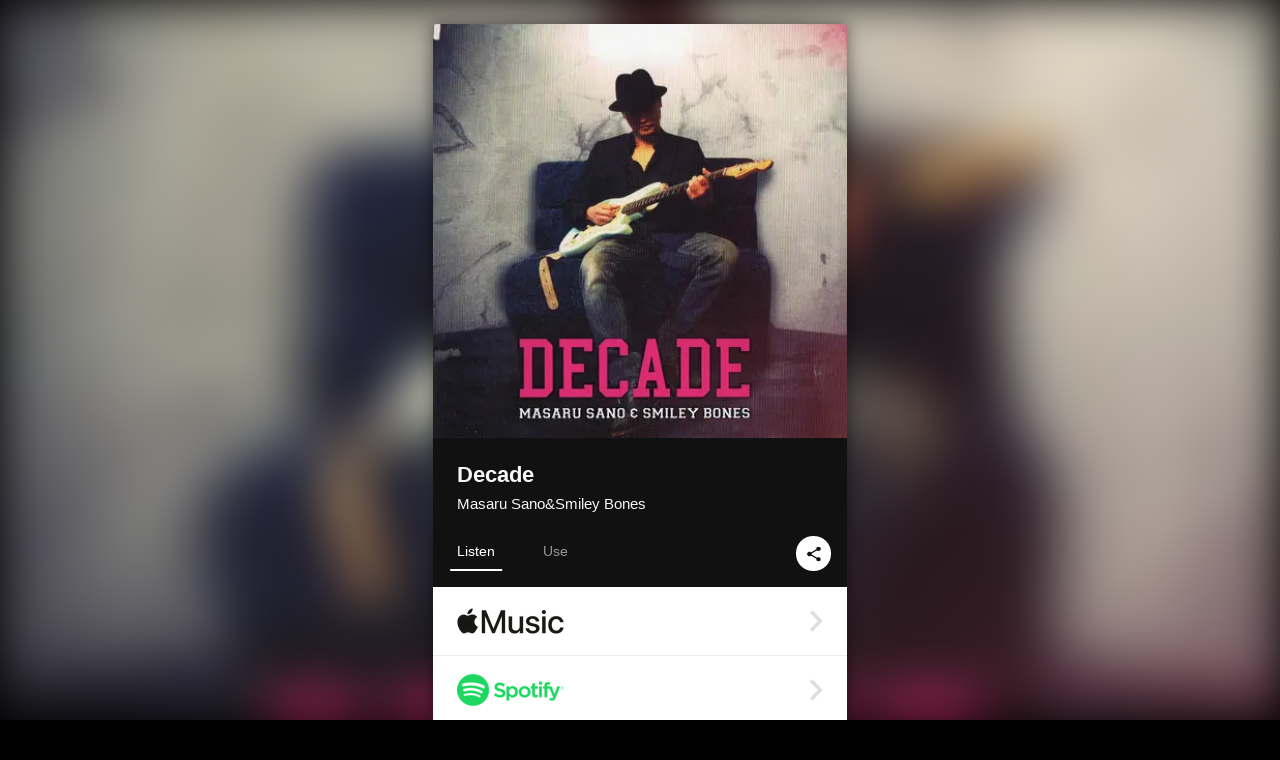

--- FILE ---
content_type: text/html; charset=UTF-8
request_url: https://linkco.re/p953Vy11?lang=en
body_size: 9728
content:
<!doctype html><html lang=en prefix="og: http://ogp.me/ns#"><head><meta charset=utf-8><meta name=keywords content="佐野マサル&amp;Smiley Bones,Masaru Sano&amp;Smiley Bones,サノマサルアンドスマイリーボーンズ,iTunes,Amazon Music,Spotify,Download"><meta name=description content="Album • 2024 • 4 Songs • 15 mins"><meta name=thumbnail content="https://tcj-image-production.s3.ap-northeast-1.amazonaws.com/u378247/r1137546/ite1137546.jpg?X-Amz-Algorithm=AWS4-HMAC-SHA256&amp;X-Amz-Credential=AKIAJV4VIS2VN3X4CBGA%2F20260121%2Fap-northeast-1%2Fs3%2Faws4_request&amp;X-Amz-Date=20260121T113735Z&amp;X-Amz-Expires=86400&amp;X-Amz-SignedHeaders=host&amp;X-Amz-Signature=7bfd028da145e81acadfc538fc105054a33675dd177fd8aa44b145c980e61607"><meta name=viewport content="width=device-width"><meta name=format-detection content="telephone=no"><meta property="og:title" content="Decade by Masaru Sano&amp;Smiley Bones"><meta property="og:type" content="music.album"><meta property="og:url" content="https://linkco.re/p953Vy11"><meta property="og:image" content="https://www.tunecore.co.jp/s3pna/tcj-image-production/u378247/r1137546/itd1137546.jpg"><meta property="og:site_name" content="TuneCore Japan"><meta property="og:description" content="Album • 2024 • 4 Songs • 15 mins"><meta property="og:locale" content="en_US"><meta property="og:locale:alternate" content="ja_JP"><meta property="music:musician" content="https://linkco.re/p953Vy11"><meta property="music:release_date" content="2013-02-23"><meta property="music:song" content="Decade"><meta property="music:song:track" content="1"><meta property="music:song" content="Nasty Woman"><meta property="music:song:track" content="2"><meta property="music:song" content="Gonna Rock You"><meta property="music:song:track" content="3"><meta property="music:song" content="A man in the big city"><meta property="music:song:track" content="4"><meta property="fb:app_id" content="355055424548858"><meta name=twitter:card content="summary_large_image"><meta name=twitter:url content="https://linkco.re/p953Vy11"><meta name=twitter:title content="Decade by Masaru Sano&amp;Smiley Bones"><meta name=twitter:image content="https://www.tunecore.co.jp/s3pna/tcj-image-production/u378247/r1137546/itd1137546.jpg"><meta name=twitter:description content="Album • 2024 • 4 Songs • 15 mins"><link rel="shortcut icon" href=/favicon.ico><link href=/static/v246884406/css/googleapi_fonts_Montserrat700.css rel=stylesheet><link href="https://fonts.googleapis.com/css?family=Roboto" rel=stylesheet><title>Decade by Masaru Sano&amp;Smiley Bones | TuneCore Japan</title>
<link rel=stylesheet href=/static/v246884406/css/bootstrap.min.css><link rel=stylesheet href=/static/v246884406/css/font-awesome-min.css><link rel=stylesheet href=/static/v246884406/css/linkcore.css><link rel=stylesheet href=/static/v246884406/css/toastr.css><link rel=canonical href="https://linkco.re/p953Vy11?lang=en"><link rel=amphtml href=https://linkco.re/amp/p953Vy11><link rel=alternate hreflang=x-default href=https://linkco.re/p953Vy11><link rel=alternate hreflang=ja href="https://linkco.re/p953Vy11?lang=ja"><link rel=alternate hreflang=en href="https://linkco.re/p953Vy11?lang=en"><script>
    (function(e,t,n,s,o){e[s]=e[s]||[],e[s].push({"gtm.start":(new Date).getTime(),event:"gtm.js"});var a=t.getElementsByTagName(n)[0],i=t.createElement(n),r=s!="dataLayer"?"&l="+s:"";i.async=!0,i.src="https://www.googletagmanager.com/gtm.js?id="+o+r,a.parentNode.insertBefore(i,a)})(window,document,"script","dataLayer","GTM-T66DDXK")
  </script><script src=/static/v246884406/js/jquery-1.11.3.min.js></script><script src=/static/v246884406/js/bootstrap.min.js></script><script src=/static/v246884406/js/jplayer/jquery.jplayer.js></script><script src=/static/v246884406/js/jplayer_artist.js></script><script src=/static/v246884406/js/toastr.min.js></script><script src=/static/v246884406/js/lazysizes.min.js></script><script src=/static/v246884406/clipboard.js/clipboard.min.js></script></head><body><noscript><iframe src="https://www.googletagmanager.com/ns.html?id=GTM-T66DDXK" height=0 width=0 style=display:none;visibility:hidden></iframe></noscript><script async src=//pagead2.googlesyndication.com/pagead/js/adsbygoogle.js></script><script>
  (adsbygoogle=window.adsbygoogle||[]).push({google_ad_client:"ca-pub-8251852406063252",enable_page_level_ads:!0})
</script><div id=container><div class=single-release><section class="single-release-detail album_detail r1137546_detail"><div class="release-bg-cover hidden-xs"><picture><source media="(min-width: 300px)" srcset="https://tcj-image-production.s3.ap-northeast-1.amazonaws.com/u378247/r1137546/itew1137546.webp?X-Amz-Algorithm=AWS4-HMAC-SHA256&amp;X-Amz-Credential=AKIAJV4VIS2VN3X4CBGA%2F20260121%2Fap-northeast-1%2Fs3%2Faws4_request&amp;X-Amz-Date=20260121T113735Z&amp;X-Amz-Expires=86400&amp;X-Amz-SignedHeaders=host&amp;X-Amz-Signature=659f0407245b2457e5cc527c9057af09503f427b570defa1261985132dd89aea 1x, https://tcj-image-production.s3.ap-northeast-1.amazonaws.com/u378247/r1137546/itdw1137546.webp?X-Amz-Algorithm=AWS4-HMAC-SHA256&amp;X-Amz-Credential=AKIAJV4VIS2VN3X4CBGA%2F20260121%2Fap-northeast-1%2Fs3%2Faws4_request&amp;X-Amz-Date=20260121T113735Z&amp;X-Amz-Expires=86400&amp;X-Amz-SignedHeaders=host&amp;X-Amz-Signature=1562db4e7fcf1e79cc32b01113eccf2cd4593a17ae8aaf801747cb89c158e657 2x" type=image/webp><source media="(min-width: 300px)" srcset="https://tcj-image-production.s3.ap-northeast-1.amazonaws.com/u378247/r1137546/ite1137546.jpg?X-Amz-Algorithm=AWS4-HMAC-SHA256&amp;X-Amz-Credential=AKIAJV4VIS2VN3X4CBGA%2F20260121%2Fap-northeast-1%2Fs3%2Faws4_request&amp;X-Amz-Date=20260121T113735Z&amp;X-Amz-Expires=86400&amp;X-Amz-SignedHeaders=host&amp;X-Amz-Signature=7bfd028da145e81acadfc538fc105054a33675dd177fd8aa44b145c980e61607 1x, https://tcj-image-production.s3.ap-northeast-1.amazonaws.com/u378247/r1137546/itd1137546.jpg?X-Amz-Algorithm=AWS4-HMAC-SHA256&amp;X-Amz-Credential=AKIAJV4VIS2VN3X4CBGA%2F20260121%2Fap-northeast-1%2Fs3%2Faws4_request&amp;X-Amz-Date=20260121T113735Z&amp;X-Amz-Expires=86400&amp;X-Amz-SignedHeaders=host&amp;X-Amz-Signature=99f34618fec26d2c5933f0fbb8bf932ccfc1f615fac3e8e6130c3c04418be428 2x" type=image/jpeg><img src="https://tcj-image-production.s3.ap-northeast-1.amazonaws.com/u378247/r1137546/ite1137546.jpg?X-Amz-Algorithm=AWS4-HMAC-SHA256&amp;X-Amz-Credential=AKIAJV4VIS2VN3X4CBGA%2F20260121%2Fap-northeast-1%2Fs3%2Faws4_request&amp;X-Amz-Date=20260121T113735Z&amp;X-Amz-Expires=86400&amp;X-Amz-SignedHeaders=host&amp;X-Amz-Signature=7bfd028da145e81acadfc538fc105054a33675dd177fd8aa44b145c980e61607" alt="Decade Front Cover"></picture></div><div class=centering><div class='listening clearfix' id=r1137546_detail><div class=cover><div class=artwork><picture><source media="(min-width: 300px)" srcset="https://tcj-image-production.s3.ap-northeast-1.amazonaws.com/u378247/r1137546/itew1137546.webp?X-Amz-Algorithm=AWS4-HMAC-SHA256&amp;X-Amz-Credential=AKIAJV4VIS2VN3X4CBGA%2F20260121%2Fap-northeast-1%2Fs3%2Faws4_request&amp;X-Amz-Date=20260121T113735Z&amp;X-Amz-Expires=86400&amp;X-Amz-SignedHeaders=host&amp;X-Amz-Signature=659f0407245b2457e5cc527c9057af09503f427b570defa1261985132dd89aea 1x, https://tcj-image-production.s3.ap-northeast-1.amazonaws.com/u378247/r1137546/itdw1137546.webp?X-Amz-Algorithm=AWS4-HMAC-SHA256&amp;X-Amz-Credential=AKIAJV4VIS2VN3X4CBGA%2F20260121%2Fap-northeast-1%2Fs3%2Faws4_request&amp;X-Amz-Date=20260121T113735Z&amp;X-Amz-Expires=86400&amp;X-Amz-SignedHeaders=host&amp;X-Amz-Signature=1562db4e7fcf1e79cc32b01113eccf2cd4593a17ae8aaf801747cb89c158e657 2x" type=image/webp><source media="(min-width: 300px)" srcset="https://tcj-image-production.s3.ap-northeast-1.amazonaws.com/u378247/r1137546/ite1137546.jpg?X-Amz-Algorithm=AWS4-HMAC-SHA256&amp;X-Amz-Credential=AKIAJV4VIS2VN3X4CBGA%2F20260121%2Fap-northeast-1%2Fs3%2Faws4_request&amp;X-Amz-Date=20260121T113735Z&amp;X-Amz-Expires=86400&amp;X-Amz-SignedHeaders=host&amp;X-Amz-Signature=7bfd028da145e81acadfc538fc105054a33675dd177fd8aa44b145c980e61607 1x, https://tcj-image-production.s3.ap-northeast-1.amazonaws.com/u378247/r1137546/itd1137546.jpg?X-Amz-Algorithm=AWS4-HMAC-SHA256&amp;X-Amz-Credential=AKIAJV4VIS2VN3X4CBGA%2F20260121%2Fap-northeast-1%2Fs3%2Faws4_request&amp;X-Amz-Date=20260121T113735Z&amp;X-Amz-Expires=86400&amp;X-Amz-SignedHeaders=host&amp;X-Amz-Signature=99f34618fec26d2c5933f0fbb8bf932ccfc1f615fac3e8e6130c3c04418be428 2x" type=image/jpeg><img src="https://tcj-image-production.s3.ap-northeast-1.amazonaws.com/u378247/r1137546/ite1137546.jpg?X-Amz-Algorithm=AWS4-HMAC-SHA256&amp;X-Amz-Credential=AKIAJV4VIS2VN3X4CBGA%2F20260121%2Fap-northeast-1%2Fs3%2Faws4_request&amp;X-Amz-Date=20260121T113735Z&amp;X-Amz-Expires=86400&amp;X-Amz-SignedHeaders=host&amp;X-Amz-Signature=7bfd028da145e81acadfc538fc105054a33675dd177fd8aa44b145c980e61607" alt="Decade Front Cover" height=400 width=400></picture></div><div class=title><div class=release_title><h1 title=Decade>Decade</h1></div><div class=artist_name><h2 class=name><a href='https://www.tunecore.co.jp/artists?id=834530&amp;lang=en' aria-label='Masaru Sano&amp;Smiley Bones' title='Masaru Sano&amp;Smiley Bones' class=text-link>Masaru Sano&amp;Smiley Bones</a></h2></div></div><div class=tab_wrap><input id=tab_listen type=radio name=tab class=tab_switch checked onclick="setParams('listen')">
<label class=tab_label for=tab_listen>Listen</label><div class=tab_content><div class=release_stores><div class=info><input id=store_more_check type=checkbox><ul class=store_icon><li data-store=2605><a href="https://www.tunecore.co.jp/to/apple_music/1137546?lang=en" id=store_id_2605 title="Available on Apple Music" data-store=2605><span class=store><picture><img class="mb5 lazyload" alt="Available on Apple Music" width=107 height=40 data-sizes=auto data-src=/static/v246884406/images/stores/apple_music.1x.png data-srcset="/static/v246884406/images/stores/apple_music.1x.png 1x, /static/v246884406/images/stores/apple_music.2x.png 2x, /static/v246884406/images/stores/apple_music.3x.png 3x" alt="Available on Apple Music"><noscript><img class=mb5 alt="Available on Apple Music" width=107 height=40 src=/static/v246884406/images/stores/apple_music.1x.png srcset="/static/v246884406/images/stores/apple_music.1x.png 1x, /static/v246884406/images/stores/apple_music.2x.png 2x, /static/v246884406/images/stores/apple_music.3x.png 3x" alt="Available on Apple Music"></noscript></picture><img src=/static/v246884406/images/arrow_right.svg alt></span></a><li data-store=305><a href="https://www.tunecore.co.jp/to/spotify/1137546?lang=en" id=store_id_305 title="Available on Spotify" data-store=305><span class=store><picture><img class="mb5 lazyload" alt="Available on Spotify" width=107 height=40 data-sizes=auto data-src=/static/v246884406/images/stores/spotify.1x.png data-srcset="/static/v246884406/images/stores/spotify.1x.png 1x, /static/v246884406/images/stores/spotify.2x.png 2x, /static/v246884406/images/stores/spotify.3x.png 3x" alt="Available on Spotify"><noscript><img class=mb5 alt="Available on Spotify" width=107 height=40 src=/static/v246884406/images/stores/spotify.1x.png srcset="/static/v246884406/images/stores/spotify.1x.png 1x, /static/v246884406/images/stores/spotify.2x.png 2x, /static/v246884406/images/stores/spotify.3x.png 3x" alt="Available on Spotify"></noscript></picture><img src=/static/v246884406/images/arrow_right.svg alt></span></a><li data-store=2105><a href="https://www.tunecore.co.jp/to/youtube_music_key/1137546?lang=en" id=store_id_2105 title="Available on YouTube Music" data-store=2105><span class=store><picture><img class="mb5 lazyload" alt="Available on YouTube Music" width=107 height=40 data-sizes=auto data-src=/static/v246884406/images/stores/youtube_music_key.1x.png data-srcset="/static/v246884406/images/stores/youtube_music_key.1x.png 1x, /static/v246884406/images/stores/youtube_music_key.2x.png 2x, /static/v246884406/images/stores/youtube_music_key.3x.png 3x" alt="Available on YouTube Music"><noscript><img class=mb5 alt="Available on YouTube Music" width=107 height=40 src=/static/v246884406/images/stores/youtube_music_key.1x.png srcset="/static/v246884406/images/stores/youtube_music_key.1x.png 1x, /static/v246884406/images/stores/youtube_music_key.2x.png 2x, /static/v246884406/images/stores/youtube_music_key.3x.png 3x" alt="Available on YouTube Music"></noscript></picture><img src=/static/v246884406/images/arrow_right.svg alt></span></a><li data-store=2501><a href="https://www.tunecore.co.jp/to/line/1137546?lang=en" id=store_id_2501 title="Available on LINE MUSIC" data-store=2501><span class=store><picture><img class="mb5 lazyload" alt="Available on LINE MUSIC" width=107 height=40 data-sizes=auto data-src=/static/v246884406/images/stores/line.1x.png data-srcset="/static/v246884406/images/stores/line.1x.png 1x, /static/v246884406/images/stores/line.2x.png 2x, /static/v246884406/images/stores/line.3x.png 3x" alt="Available on LINE MUSIC"><noscript><img class=mb5 alt="Available on LINE MUSIC" width=107 height=40 src=/static/v246884406/images/stores/line.1x.png srcset="/static/v246884406/images/stores/line.1x.png 1x, /static/v246884406/images/stores/line.2x.png 2x, /static/v246884406/images/stores/line.3x.png 3x" alt="Available on LINE MUSIC"></noscript></picture><img src=/static/v246884406/images/arrow_right.svg alt></span></a><li data-store=3705><a href="https://www.tunecore.co.jp/to/amazon_music_unlimited/1137546?lang=en" id=store_id_3705 title="Available on Amazon Music Unlimited" data-store=3705><span class=store><picture><img class="mb5 lazyload" alt="Available on Amazon Music Unlimited" width=107 height=40 data-sizes=auto data-src=/static/v246884406/images/stores/amazon_music_unlimited.1x.png data-srcset="/static/v246884406/images/stores/amazon_music_unlimited.1x.png 1x, /static/v246884406/images/stores/amazon_music_unlimited.2x.png 2x, /static/v246884406/images/stores/amazon_music_unlimited.3x.png 3x" alt="Available on Amazon Music Unlimited"><noscript><img class=mb5 alt="Available on Amazon Music Unlimited" width=107 height=40 src=/static/v246884406/images/stores/amazon_music_unlimited.1x.png srcset="/static/v246884406/images/stores/amazon_music_unlimited.1x.png 1x, /static/v246884406/images/stores/amazon_music_unlimited.2x.png 2x, /static/v246884406/images/stores/amazon_music_unlimited.3x.png 3x" alt="Available on Amazon Music Unlimited"></noscript></picture><img src=/static/v246884406/images/arrow_right.svg alt></span></a><li data-store=2701><a href="https://www.tunecore.co.jp/to/awa/1137546?lang=en" id=store_id_2701 title="Available on AWA" data-store=2701><span class=store><picture><img class="mb5 lazyload" alt="Available on AWA" width=107 height=40 data-sizes=auto data-src=/static/v246884406/images/stores/awa.1x.png data-srcset="/static/v246884406/images/stores/awa.1x.png 1x, /static/v246884406/images/stores/awa.2x.png 2x, /static/v246884406/images/stores/awa.3x.png 3x" alt="Available on AWA"><noscript><img class=mb5 alt="Available on AWA" width=107 height=40 src=/static/v246884406/images/stores/awa.1x.png srcset="/static/v246884406/images/stores/awa.1x.png 1x, /static/v246884406/images/stores/awa.2x.png 2x, /static/v246884406/images/stores/awa.3x.png 3x" alt="Available on AWA"></noscript></picture><img src=/static/v246884406/images/arrow_right.svg alt></span></a><li data-store=105><a href="https://www.tunecore.co.jp/to/itunes/1137546?lang=en" id=store_id_105 title="Available on iTunes" data-store=105><span class=store><picture><img class="mb5 lazyload" alt="Available on iTunes" width=107 height=40 data-sizes=auto data-src=/static/v246884406/images/stores/itunes.1x.png data-srcset="/static/v246884406/images/stores/itunes.1x.png 1x, /static/v246884406/images/stores/itunes.2x.png 2x, /static/v246884406/images/stores/itunes.3x.png 3x" alt="Available on iTunes"><noscript><img class=mb5 alt="Available on iTunes" width=107 height=40 src=/static/v246884406/images/stores/itunes.1x.png srcset="/static/v246884406/images/stores/itunes.1x.png 1x, /static/v246884406/images/stores/itunes.2x.png 2x, /static/v246884406/images/stores/itunes.3x.png 3x" alt="Available on iTunes"></noscript></picture><img src=/static/v246884406/images/arrow_right.svg alt></span></a><li data-store=3605><a href="https://www.tunecore.co.jp/to/amazon_music/1137546?lang=en" id=store_id_3605 title="Available on Amazon Music" data-store=3605><span class=store><picture><img class="mb5 lazyload" alt="Available on Amazon Music" width=107 height=40 data-sizes=auto data-src=/static/v246884406/images/stores/amazon_music.1x.png data-srcset="/static/v246884406/images/stores/amazon_music.1x.png 1x, /static/v246884406/images/stores/amazon_music.2x.png 2x, /static/v246884406/images/stores/amazon_music.3x.png 3x" alt="Available on Amazon Music"><noscript><img class=mb5 alt="Available on Amazon Music" width=107 height=40 src=/static/v246884406/images/stores/amazon_music.1x.png srcset="/static/v246884406/images/stores/amazon_music.1x.png 1x, /static/v246884406/images/stores/amazon_music.2x.png 2x, /static/v246884406/images/stores/amazon_music.3x.png 3x" alt="Available on Amazon Music"></noscript></picture><img src=/static/v246884406/images/arrow_right.svg alt></span></a><li data-store=401><a href="https://www.tunecore.co.jp/to/recochoku401/1137546?lang=en" id=store_id_401 title="Available on recochoku" data-store=401><span class=store><picture><img class="mb5 lazyload" alt="Available on recochoku" width=107 height=40 data-sizes=auto data-src=/static/v246884406/images/stores/recochoku_recochoku.1x.png data-srcset="/static/v246884406/images/stores/recochoku_recochoku.1x.png 1x, /static/v246884406/images/stores/recochoku_recochoku.2x.png 2x, /static/v246884406/images/stores/recochoku_recochoku.3x.png 3x" alt="Available on recochoku"><noscript><img class=mb5 alt="Available on recochoku" width=107 height=40 src=/static/v246884406/images/stores/recochoku_recochoku.1x.png srcset="/static/v246884406/images/stores/recochoku_recochoku.1x.png 1x, /static/v246884406/images/stores/recochoku_recochoku.2x.png 2x, /static/v246884406/images/stores/recochoku_recochoku.3x.png 3x" alt="Available on recochoku"></noscript></picture><img src=/static/v246884406/images/arrow_right.svg alt></span></a><li data-store=1701><a href="https://www.tunecore.co.jp/to/mora1701/1137546?lang=en" id=store_id_1701 title="Available on mora" data-store=1701><span class=store><picture><img class="mb5 lazyload" alt="Available on mora" width=107 height=40 data-sizes=auto data-src=/static/v246884406/images/stores/moratouch.1x.png data-srcset="/static/v246884406/images/stores/moratouch.1x.png 1x, /static/v246884406/images/stores/moratouch.2x.png 2x, /static/v246884406/images/stores/moratouch.3x.png 3x" alt="Available on mora"><noscript><img class=mb5 alt="Available on mora" width=107 height=40 src=/static/v246884406/images/stores/moratouch.1x.png srcset="/static/v246884406/images/stores/moratouch.1x.png 1x, /static/v246884406/images/stores/moratouch.2x.png 2x, /static/v246884406/images/stores/moratouch.3x.png 3x" alt="Available on mora"></noscript></picture><img src=/static/v246884406/images/arrow_right.svg alt></span></a><li data-store=3005 class=toggle_store_icon><a href="https://www.tunecore.co.jp/to/amazon_prime_music/1137546?lang=en" id=store_id_3005 title="Available on Prime Music" data-store=3005><span class=store><picture><img class="mb5 lazyload" alt="Available on Prime Music" width=107 height=40 data-sizes=auto data-src=/static/v246884406/images/stores/amazon_prime_music.1x.png data-srcset="/static/v246884406/images/stores/amazon_prime_music.1x.png 1x, /static/v246884406/images/stores/amazon_prime_music.2x.png 2x, /static/v246884406/images/stores/amazon_prime_music.3x.png 3x" alt="Available on Prime Music"><noscript><img class=mb5 alt="Available on Prime Music" width=107 height=40 src=/static/v246884406/images/stores/amazon_prime_music.1x.png srcset="/static/v246884406/images/stores/amazon_prime_music.1x.png 1x, /static/v246884406/images/stores/amazon_prime_music.2x.png 2x, /static/v246884406/images/stores/amazon_prime_music.3x.png 3x" alt="Available on Prime Music"></noscript></picture><img src=/static/v246884406/images/arrow_right.svg alt></span></a><li data-store=4705 class=toggle_store_icon><a href="https://www.tunecore.co.jp/to/amazon_music_free/1137546?lang=en" id=store_id_4705 title="Available on Amazon Music Free" data-store=4705><span class=store><picture><img class="mb5 lazyload" alt="Available on Amazon Music Free" width=107 height=40 data-sizes=auto data-src=/static/v246884406/images/stores/amazon_music_free.1x.png data-srcset="/static/v246884406/images/stores/amazon_music_free.1x.png 1x, /static/v246884406/images/stores/amazon_music_free.2x.png 2x, /static/v246884406/images/stores/amazon_music_free.3x.png 3x" alt="Available on Amazon Music Free"><noscript><img class=mb5 alt="Available on Amazon Music Free" width=107 height=40 src=/static/v246884406/images/stores/amazon_music_free.1x.png srcset="/static/v246884406/images/stores/amazon_music_free.1x.png 1x, /static/v246884406/images/stores/amazon_music_free.2x.png 2x, /static/v246884406/images/stores/amazon_music_free.3x.png 3x" alt="Available on Amazon Music Free"></noscript></picture><img src=/static/v246884406/images/arrow_right.svg alt></span></a><li data-store=3805 class=toggle_store_icon><a href="https://www.tunecore.co.jp/to/deezer/1137546?lang=en" id=store_id_3805 title="Available on Deezer" data-store=3805><span class=store><picture><img class="mb5 lazyload" alt="Available on Deezer" width=107 height=40 data-sizes=auto data-src=/static/v246884406/images/stores/deezer.1x.png data-srcset="/static/v246884406/images/stores/deezer.1x.png 1x, /static/v246884406/images/stores/deezer.2x.png 2x, /static/v246884406/images/stores/deezer.3x.png 3x" alt="Available on Deezer"><noscript><img class=mb5 alt="Available on Deezer" width=107 height=40 src=/static/v246884406/images/stores/deezer.1x.png srcset="/static/v246884406/images/stores/deezer.1x.png 1x, /static/v246884406/images/stores/deezer.2x.png 2x, /static/v246884406/images/stores/deezer.3x.png 3x" alt="Available on Deezer"></noscript></picture><img src=/static/v246884406/images/arrow_right.svg alt></span></a><li data-store=1105 class=toggle_store_icon><a href="https://www.tunecore.co.jp/to/kkbox/1137546?lang=en" id=store_id_1105 title="Available on KKBOX" data-store=1105><span class=store><picture><img class="mb5 lazyload" alt="Available on KKBOX" width=107 height=40 data-sizes=auto data-src=/static/v246884406/images/stores/kkbox.1x.png data-srcset="/static/v246884406/images/stores/kkbox.1x.png 1x, /static/v246884406/images/stores/kkbox.2x.png 2x, /static/v246884406/images/stores/kkbox.3x.png 3x" alt="Available on KKBOX"><noscript><img class=mb5 alt="Available on KKBOX" width=107 height=40 src=/static/v246884406/images/stores/kkbox.1x.png srcset="/static/v246884406/images/stores/kkbox.1x.png 1x, /static/v246884406/images/stores/kkbox.2x.png 2x, /static/v246884406/images/stores/kkbox.3x.png 3x" alt="Available on KKBOX"></noscript></picture><img src=/static/v246884406/images/arrow_right.svg alt></span></a><li data-store=404 class=toggle_store_icon><a href="https://dhits.docomo.ne.jp/search/freeword/musics?k_q=%E4%BD%90%E9%87%8E%E3%83%9E%E3%82%B5%E3%83%AB%26Smiley%20Bones%20Decade" id=store_id_404 title="Available on d hits powered by recochoku" data-store=404><span class=store><picture><img class="mb5 lazyload" alt="Available on d hits powered by recochoku" width=107 height=40 data-sizes=auto data-src=/static/v246884406/images/stores/recochoku_dhits.1x.png data-srcset="/static/v246884406/images/stores/recochoku_dhits.1x.png 1x, /static/v246884406/images/stores/recochoku_dhits.2x.png 2x, /static/v246884406/images/stores/recochoku_dhits.3x.png 3x" alt="Available on d hits powered by recochoku"><noscript><img class=mb5 alt="Available on d hits powered by recochoku" width=107 height=40 src=/static/v246884406/images/stores/recochoku_dhits.1x.png srcset="/static/v246884406/images/stores/recochoku_dhits.1x.png 1x, /static/v246884406/images/stores/recochoku_dhits.2x.png 2x, /static/v246884406/images/stores/recochoku_dhits.3x.png 3x" alt="Available on d hits powered by recochoku"></noscript></picture><img src=/static/v246884406/images/arrow_right.svg alt></span></a><li data-store=402 class=toggle_store_icon><a href="https://www.tunecore.co.jp/to/recochoku402/1137546?lang=en" id=store_id_402 title="Available on d music powered by recochoku" data-store=402><span class=store><picture><img class="mb5 lazyload" alt="Available on d music powered by recochoku" width=107 height=40 data-sizes=auto data-src=/static/v246884406/images/stores/recochoku_dmusic.1x.png data-srcset="/static/v246884406/images/stores/recochoku_dmusic.1x.png 1x, /static/v246884406/images/stores/recochoku_dmusic.2x.png 2x, /static/v246884406/images/stores/recochoku_dmusic.3x.png 3x" alt="Available on d music powered by recochoku"><noscript><img class=mb5 alt="Available on d music powered by recochoku" width=107 height=40 src=/static/v246884406/images/stores/recochoku_dmusic.1x.png srcset="/static/v246884406/images/stores/recochoku_dmusic.1x.png 1x, /static/v246884406/images/stores/recochoku_dmusic.2x.png 2x, /static/v246884406/images/stores/recochoku_dmusic.3x.png 3x" alt="Available on d music powered by recochoku"></noscript></picture><img src=/static/v246884406/images/arrow_right.svg alt></span></a><li data-store=403 class=toggle_store_icon><a href="https://www.tunecore.co.jp/to/recochoku403/1137546?lang=en" id=store_id_403 title="Available on Music Store powered by recochoku" data-store=403><span class=store><picture><img class="mb5 lazyload" alt="Available on Music Store powered by recochoku" width=107 height=40 data-sizes=auto data-src=/static/v246884406/images/stores/recochoku_lismo_store.1x.png data-srcset="/static/v246884406/images/stores/recochoku_lismo_store.1x.png 1x, /static/v246884406/images/stores/recochoku_lismo_store.2x.png 2x, /static/v246884406/images/stores/recochoku_lismo_store.3x.png 3x" alt="Available on Music Store powered by recochoku"><noscript><img class=mb5 alt="Available on Music Store powered by recochoku" width=107 height=40 src=/static/v246884406/images/stores/recochoku_lismo_store.1x.png srcset="/static/v246884406/images/stores/recochoku_lismo_store.1x.png 1x, /static/v246884406/images/stores/recochoku_lismo_store.2x.png 2x, /static/v246884406/images/stores/recochoku_lismo_store.3x.png 3x" alt="Available on Music Store powered by recochoku"></noscript></picture><img src=/static/v246884406/images/arrow_right.svg alt></span></a><li data-store=1801 class=toggle_store_icon><a href="https://music-book.jp/Search?Keyword=%E4%BD%90%E9%87%8E%E3%83%9E%E3%82%B5%E3%83%AB%26Smiley%20Bones%20Decade" id=store_id_1801 title="Available on music.jp STORE" data-store=1801><span class=store><picture><img class="mb5 lazyload" alt="Available on music.jp STORE" width=107 height=40 data-sizes=auto data-src=/static/v246884406/images/stores/musicjp_store.1x.png data-srcset="/static/v246884406/images/stores/musicjp_store.1x.png 1x, /static/v246884406/images/stores/musicjp_store.2x.png 2x, /static/v246884406/images/stores/musicjp_store.3x.png 3x" alt="Available on music.jp STORE"><noscript><img class=mb5 alt="Available on music.jp STORE" width=107 height=40 src=/static/v246884406/images/stores/musicjp_store.1x.png srcset="/static/v246884406/images/stores/musicjp_store.1x.png 1x, /static/v246884406/images/stores/musicjp_store.2x.png 2x, /static/v246884406/images/stores/musicjp_store.3x.png 3x" alt="Available on music.jp STORE"></noscript></picture><img src=/static/v246884406/images/arrow_right.svg alt></span></a><li data-store=2401 class=toggle_store_icon><a href=https://pc.dwango.jp/searches/artist/%E4%BD%90%E9%87%8E%E3%83%9E%E3%82%B5%E3%83%AB%26Smiley%20Bones%20Decade id=store_id_2401 title="Available on dwango.jp" data-store=2401><span class=store><picture><img class="mb5 lazyload" alt="Available on dwango.jp" width=107 height=40 data-sizes=auto data-src=/static/v246884406/images/stores/dwango.1x.png data-srcset="/static/v246884406/images/stores/dwango.1x.png 1x, /static/v246884406/images/stores/dwango.2x.png 2x, /static/v246884406/images/stores/dwango.3x.png 3x" alt="Available on dwango.jp"><noscript><img class=mb5 alt="Available on dwango.jp" width=107 height=40 src=/static/v246884406/images/stores/dwango.1x.png srcset="/static/v246884406/images/stores/dwango.1x.png 1x, /static/v246884406/images/stores/dwango.2x.png 2x, /static/v246884406/images/stores/dwango.3x.png 3x" alt="Available on dwango.jp"></noscript></picture><img src=/static/v246884406/images/arrow_right.svg alt></span></a><li data-store=2402 class=toggle_store_icon><a href=https://pc.animelo.jp/search/artist/%E4%BD%90%E9%87%8E%E3%83%9E%E3%82%B5%E3%83%AB%26Smiley%20Bones%20Decade id=store_id_2402 title="Available on animelo mix" data-store=2402><span class=store><picture><img class="mb5 lazyload" alt="Available on animelo mix" width=107 height=40 data-sizes=auto data-src=/static/v246884406/images/stores/animelo_mix.1x.png data-srcset="/static/v246884406/images/stores/animelo_mix.1x.png 1x, /static/v246884406/images/stores/animelo_mix.2x.png 2x, /static/v246884406/images/stores/animelo_mix.3x.png 3x" alt="Available on animelo mix"><noscript><img class=mb5 alt="Available on animelo mix" width=107 height=40 src=/static/v246884406/images/stores/animelo_mix.1x.png srcset="/static/v246884406/images/stores/animelo_mix.1x.png 1x, /static/v246884406/images/stores/animelo_mix.2x.png 2x, /static/v246884406/images/stores/animelo_mix.3x.png 3x" alt="Available on animelo mix"></noscript></picture><img src=/static/v246884406/images/arrow_right.svg alt></span></a><li data-store=2403 class=toggle_store_icon><a href=https://pc.dwango.jp/searches/artist/%E4%BD%90%E9%87%8E%E3%83%9E%E3%82%B5%E3%83%AB%26Smiley%20Bones%20Decade id=store_id_2403 title="Available on K-POP Life" data-store=2403><span class=store><picture><img class="mb5 lazyload" alt="Available on K-POP Life" width=107 height=40 data-sizes=auto data-src=/static/v246884406/images/stores/kpop_life.1x.png data-srcset="/static/v246884406/images/stores/kpop_life.1x.png 1x, /static/v246884406/images/stores/kpop_life.2x.png 2x, /static/v246884406/images/stores/kpop_life.3x.png 3x" alt="Available on K-POP Life"><noscript><img class=mb5 alt="Available on K-POP Life" width=107 height=40 src=/static/v246884406/images/stores/kpop_life.1x.png srcset="/static/v246884406/images/stores/kpop_life.1x.png 1x, /static/v246884406/images/stores/kpop_life.2x.png 2x, /static/v246884406/images/stores/kpop_life.3x.png 3x" alt="Available on K-POP Life"></noscript></picture><img src=/static/v246884406/images/arrow_right.svg alt></span></a><li data-store=2404 class=toggle_store_icon><a href=https://pc.dwango.jp/searches/artist/%E4%BD%90%E9%87%8E%E3%83%9E%E3%82%B5%E3%83%AB%26Smiley%20Bones%20Decade id=store_id_2404 title="Available on Billboard x dwango" data-store=2404><span class=store><picture><img class="mb5 lazyload" alt="Available on Billboard x dwango" width=107 height=40 data-sizes=auto data-src=/static/v246884406/images/stores/billboard.1x.png data-srcset="/static/v246884406/images/stores/billboard.1x.png 1x, /static/v246884406/images/stores/billboard.2x.png 2x, /static/v246884406/images/stores/billboard.3x.png 3x" alt="Available on Billboard x dwango"><noscript><img class=mb5 alt="Available on Billboard x dwango" width=107 height=40 src=/static/v246884406/images/stores/billboard.1x.png srcset="/static/v246884406/images/stores/billboard.1x.png 1x, /static/v246884406/images/stores/billboard.2x.png 2x, /static/v246884406/images/stores/billboard.3x.png 3x" alt="Available on Billboard x dwango"></noscript></picture><img src=/static/v246884406/images/arrow_right.svg alt></span></a><li data-store=3301 class=toggle_store_icon><a href="https://www.tunecore.co.jp/to/ototoy3301/1137546?lang=en" id=store_id_3301 title="Available on OTOTOY" data-store=3301><span class=store><picture><img class="mb5 lazyload" alt="Available on OTOTOY" width=107 height=40 data-sizes=auto data-src=/static/v246884406/images/stores/ototoy.1x.png data-srcset="/static/v246884406/images/stores/ototoy.1x.png 1x, /static/v246884406/images/stores/ototoy.2x.png 2x, /static/v246884406/images/stores/ototoy.3x.png 3x" alt="Available on OTOTOY"><noscript><img class=mb5 alt="Available on OTOTOY" width=107 height=40 src=/static/v246884406/images/stores/ototoy.1x.png srcset="/static/v246884406/images/stores/ototoy.1x.png 1x, /static/v246884406/images/stores/ototoy.2x.png 2x, /static/v246884406/images/stores/ototoy.3x.png 3x" alt="Available on OTOTOY"></noscript></picture><img src=/static/v246884406/images/arrow_right.svg alt></span></a><li data-store=501 class=toggle_store_icon><a href="https://www.tunecore.co.jp/to/mysound501/1137546?lang=en" id=store_id_501 title="Available on mysound" data-store=501><span class=store><picture><img class="mb5 lazyload" alt="Available on mysound" width=107 height=40 data-sizes=auto data-src=/static/v246884406/images/stores/mysound_mysound.1x.png data-srcset="/static/v246884406/images/stores/mysound_mysound.1x.png 1x, /static/v246884406/images/stores/mysound_mysound.2x.png 2x, /static/v246884406/images/stores/mysound_mysound.3x.png 3x" alt="Available on mysound"><noscript><img class=mb5 alt="Available on mysound" width=107 height=40 src=/static/v246884406/images/stores/mysound_mysound.1x.png srcset="/static/v246884406/images/stores/mysound_mysound.1x.png 1x, /static/v246884406/images/stores/mysound_mysound.2x.png 2x, /static/v246884406/images/stores/mysound_mysound.3x.png 3x" alt="Available on mysound"></noscript></picture><img src=/static/v246884406/images/arrow_right.svg alt></span></a><li data-store=801 class=toggle_store_icon><a href="https://www.tunecore.co.jp/to/oricon/1137546?lang=en" id=store_id_801 title="Available on Orimusic Store" data-store=801><span class=store><picture><img class="mb5 lazyload" alt="Available on Orimusic Store" width=107 height=40 data-sizes=auto data-src=/static/v246884406/images/stores/oricon.1x.png data-srcset="/static/v246884406/images/stores/oricon.1x.png 1x, /static/v246884406/images/stores/oricon.2x.png 2x, /static/v246884406/images/stores/oricon.3x.png 3x" alt="Available on Orimusic Store"><noscript><img class=mb5 alt="Available on Orimusic Store" width=107 height=40 src=/static/v246884406/images/stores/oricon.1x.png srcset="/static/v246884406/images/stores/oricon.1x.png 1x, /static/v246884406/images/stores/oricon.2x.png 2x, /static/v246884406/images/stores/oricon.3x.png 3x" alt="Available on Orimusic Store"></noscript></picture><img src=/static/v246884406/images/arrow_right.svg alt></span></a><li data-store=1301 class=toggle_store_icon><a href="https://www.tunecore.co.jp/to/mediado1301/1137546?lang=en" id=store_id_1301 title="Available on CLUB ZION" data-store=1301><span class=store><picture><img class="mb5 lazyload" alt="Available on CLUB ZION" width=107 height=40 data-sizes=auto data-src=/static/v246884406/images/stores/clubzion.1x.png data-srcset="/static/v246884406/images/stores/clubzion.1x.png 1x, /static/v246884406/images/stores/clubzion.2x.png 2x, /static/v246884406/images/stores/clubzion.3x.png 3x" alt="Available on CLUB ZION"><noscript><img class=mb5 alt="Available on CLUB ZION" width=107 height=40 src=/static/v246884406/images/stores/clubzion.1x.png srcset="/static/v246884406/images/stores/clubzion.1x.png 1x, /static/v246884406/images/stores/clubzion.2x.png 2x, /static/v246884406/images/stores/clubzion.3x.png 3x" alt="Available on CLUB ZION"></noscript></picture><img src=/static/v246884406/images/arrow_right.svg alt></span></a><li data-store=1302 class=toggle_store_icon><a href="https://www.tunecore.co.jp/to/mediado1302/1137546?lang=en" id=store_id_1302 title="Available on REGGAE ZION" data-store=1302><span class=store><picture><img class="mb5 lazyload" alt="Available on REGGAE ZION" width=107 height=40 data-sizes=auto data-src=/static/v246884406/images/stores/reggaezion.1x.png data-srcset="/static/v246884406/images/stores/reggaezion.1x.png 1x, /static/v246884406/images/stores/reggaezion.2x.png 2x, /static/v246884406/images/stores/reggaezion.3x.png 3x" alt="Available on REGGAE ZION"><noscript><img class=mb5 alt="Available on REGGAE ZION" width=107 height=40 src=/static/v246884406/images/stores/reggaezion.1x.png srcset="/static/v246884406/images/stores/reggaezion.1x.png 1x, /static/v246884406/images/stores/reggaezion.2x.png 2x, /static/v246884406/images/stores/reggaezion.3x.png 3x" alt="Available on REGGAE ZION"></noscript></picture><img src=/static/v246884406/images/arrow_right.svg alt></span></a><li data-store=1304 class=toggle_store_icon><a href="https://www.tunecore.co.jp/to/mediado1304/1137546?lang=en" id=store_id_1304 title="Available on DE-LUXE" data-store=1304><span class=store><picture><img class="mb5 lazyload" alt="Available on DE-LUXE" width=107 height=40 data-sizes=auto data-src=/static/v246884406/images/stores/deluxe.1x.png data-srcset="/static/v246884406/images/stores/deluxe.1x.png 1x, /static/v246884406/images/stores/deluxe.2x.png 2x, /static/v246884406/images/stores/deluxe.3x.png 3x" alt="Available on DE-LUXE"><noscript><img class=mb5 alt="Available on DE-LUXE" width=107 height=40 src=/static/v246884406/images/stores/deluxe.1x.png srcset="/static/v246884406/images/stores/deluxe.1x.png 1x, /static/v246884406/images/stores/deluxe.2x.png 2x, /static/v246884406/images/stores/deluxe.3x.png 3x" alt="Available on DE-LUXE"></noscript></picture><img src=/static/v246884406/images/arrow_right.svg alt></span></a><li data-store=2301 class=toggle_store_icon><a href=https://au.utapass.auone.jp/ id=store_id_2301 title="Available on utapass" data-store=2301><span class=store><picture><img class="mb5 lazyload" alt="Available on utapass" width=107 height=40 data-sizes=auto data-src=/static/v246884406/images/stores/utapass.1x.png data-srcset="/static/v246884406/images/stores/utapass.1x.png 1x, /static/v246884406/images/stores/utapass.2x.png 2x, /static/v246884406/images/stores/utapass.3x.png 3x" alt="Available on utapass"><noscript><img class=mb5 alt="Available on utapass" width=107 height=40 src=/static/v246884406/images/stores/utapass.1x.png srcset="/static/v246884406/images/stores/utapass.1x.png 1x, /static/v246884406/images/stores/utapass.2x.png 2x, /static/v246884406/images/stores/utapass.3x.png 3x" alt="Available on utapass"></noscript></picture><img src=/static/v246884406/images/arrow_right.svg alt></span></a><li data-store=3501 class=toggle_store_icon><a href="https://music.rakuten.co.jp/link/search/result/ALBUM?q=%20Decade" id=store_id_3501 title="Available on Rakuten Music" data-store=3501><span class=store><picture><img class="mb5 lazyload" alt="Available on Rakuten Music" width=107 height=40 data-sizes=auto data-src=/static/v246884406/images/stores/rakuten_music.1x.png data-srcset="/static/v246884406/images/stores/rakuten_music.1x.png 1x, /static/v246884406/images/stores/rakuten_music.2x.png 2x, /static/v246884406/images/stores/rakuten_music.3x.png 3x" alt="Available on Rakuten Music"><noscript><img class=mb5 alt="Available on Rakuten Music" width=107 height=40 src=/static/v246884406/images/stores/rakuten_music.1x.png srcset="/static/v246884406/images/stores/rakuten_music.1x.png 1x, /static/v246884406/images/stores/rakuten_music.2x.png 2x, /static/v246884406/images/stores/rakuten_music.3x.png 3x" alt="Available on Rakuten Music"></noscript></picture><img src=/static/v246884406/images/arrow_right.svg alt></span></a><li data-store=3101 class=toggle_store_icon><a href=http://smart.usen.com/ id=store_id_3101 title="Available on USEN" data-store=3101><span class=store><picture><img class="mb5 lazyload" alt="Available on USEN" width=107 height=40 data-sizes=auto data-src=/static/v246884406/images/stores/usen.1x.png data-srcset="/static/v246884406/images/stores/usen.1x.png 1x, /static/v246884406/images/stores/usen.2x.png 2x, /static/v246884406/images/stores/usen.3x.png 3x" alt="Available on USEN"><noscript><img class=mb5 alt="Available on USEN" width=107 height=40 src=/static/v246884406/images/stores/usen.1x.png srcset="/static/v246884406/images/stores/usen.1x.png 1x, /static/v246884406/images/stores/usen.2x.png 2x, /static/v246884406/images/stores/usen.3x.png 3x" alt="Available on USEN"></noscript></picture><img src=/static/v246884406/images/arrow_right.svg alt></span></a><li data-store=413 class=toggle_store_icon><a href=http://otoraku.jp id=store_id_413 title="Available on OTORAKU" data-store=413><span class=store><picture><img class="mb5 lazyload" alt="Available on OTORAKU" width=107 height=40 data-sizes=auto data-src=/static/v246884406/images/stores/recochoku_otoraku.1x.png data-srcset="/static/v246884406/images/stores/recochoku_otoraku.1x.png 1x, /static/v246884406/images/stores/recochoku_otoraku.2x.png 2x, /static/v246884406/images/stores/recochoku_otoraku.3x.png 3x" alt="Available on OTORAKU"><noscript><img class=mb5 alt="Available on OTORAKU" width=107 height=40 src=/static/v246884406/images/stores/recochoku_otoraku.1x.png srcset="/static/v246884406/images/stores/recochoku_otoraku.1x.png 1x, /static/v246884406/images/stores/recochoku_otoraku.2x.png 2x, /static/v246884406/images/stores/recochoku_otoraku.3x.png 3x" alt="Available on OTORAKU"></noscript></picture><img src=/static/v246884406/images/arrow_right.svg alt></span></a><li data-store=5501 class=toggle_store_icon><a href="https://y.qq.com/portal/search.html?t=album&amp;w=Masaru%20Sano%26Smiley%20Bones%20Decade" id=store_id_5501 title="Available on QQ Music" data-store=5501><span class=store><picture><img class="mb5 lazyload" alt="Available on QQ Music" width=107 height=40 data-sizes=auto data-src=/static/v246884406/images/stores/qq_music.1x.png data-srcset="/static/v246884406/images/stores/qq_music.1x.png 1x, /static/v246884406/images/stores/qq_music.2x.png 2x, /static/v246884406/images/stores/qq_music.3x.png 3x" alt="Available on QQ Music"><noscript><img class=mb5 alt="Available on QQ Music" width=107 height=40 src=/static/v246884406/images/stores/qq_music.1x.png srcset="/static/v246884406/images/stores/qq_music.1x.png 1x, /static/v246884406/images/stores/qq_music.2x.png 2x, /static/v246884406/images/stores/qq_music.3x.png 3x" alt="Available on QQ Music"></noscript></picture><img src=/static/v246884406/images/arrow_right.svg alt></span></a><li data-store=5502 class=toggle_store_icon><a href=https://www.kugou.com/ id=store_id_5502 title="Available on Kugou Music" data-store=5502><span class=store><picture><img class="mb5 lazyload" alt="Available on Kugou Music" width=107 height=40 data-sizes=auto data-src=/static/v246884406/images/stores/kugou.1x.png data-srcset="/static/v246884406/images/stores/kugou.1x.png 1x, /static/v246884406/images/stores/kugou.2x.png 2x, /static/v246884406/images/stores/kugou.3x.png 3x" alt="Available on Kugou Music"><noscript><img class=mb5 alt="Available on Kugou Music" width=107 height=40 src=/static/v246884406/images/stores/kugou.1x.png srcset="/static/v246884406/images/stores/kugou.1x.png 1x, /static/v246884406/images/stores/kugou.2x.png 2x, /static/v246884406/images/stores/kugou.3x.png 3x" alt="Available on Kugou Music"></noscript></picture><img src=/static/v246884406/images/arrow_right.svg alt></span></a><li data-store=5503 class=toggle_store_icon><a href="https://www.kuwo.cn/search/album?key=Masaru%20Sano%26Smiley%20Bones%20Decade" id=store_id_5503 title="Available on Kuwo Music" data-store=5503><span class=store><picture><img class="mb5 lazyload" alt="Available on Kuwo Music" width=107 height=40 data-sizes=auto data-src=/static/v246884406/images/stores/kuwo_music.1x.png data-srcset="/static/v246884406/images/stores/kuwo_music.1x.png 1x, /static/v246884406/images/stores/kuwo_music.2x.png 2x, /static/v246884406/images/stores/kuwo_music.3x.png 3x" alt="Available on Kuwo Music"><noscript><img class=mb5 alt="Available on Kuwo Music" width=107 height=40 src=/static/v246884406/images/stores/kuwo_music.1x.png srcset="/static/v246884406/images/stores/kuwo_music.1x.png 1x, /static/v246884406/images/stores/kuwo_music.2x.png 2x, /static/v246884406/images/stores/kuwo_music.3x.png 3x" alt="Available on Kuwo Music"></noscript></picture><img src=/static/v246884406/images/arrow_right.svg alt></span></a><li data-store=5601 class=toggle_store_icon><a href="https://music.163.com/#/search/m/?s=Masaru%20Sano%26Smiley%20Bones%20Decade&amp;type=10" id=store_id_5601 title="Available on NetEase" data-store=5601><span class=store><picture><img class="mb5 lazyload" alt="Available on NetEase" width=107 height=40 data-sizes=auto data-src=/static/v246884406/images/stores/net_ease.1x.png data-srcset="/static/v246884406/images/stores/net_ease.1x.png 1x, /static/v246884406/images/stores/net_ease.2x.png 2x, /static/v246884406/images/stores/net_ease.3x.png 3x" alt="Available on NetEase"><noscript><img class=mb5 alt="Available on NetEase" width=107 height=40 src=/static/v246884406/images/stores/net_ease.1x.png srcset="/static/v246884406/images/stores/net_ease.1x.png 1x, /static/v246884406/images/stores/net_ease.2x.png 2x, /static/v246884406/images/stores/net_ease.3x.png 3x" alt="Available on NetEase"></noscript></picture><img src=/static/v246884406/images/arrow_right.svg alt></span></a><li data-store=5701 class=toggle_store_icon><a href="https://www.joox.com/za/search?keyword=%20Decade" id=store_id_5701 title data-store=5701><span class=store><picture><img class="mb5 lazyload" alt width=107 height=40 data-sizes=auto data-src=/static/v246884406/images/stores/joox.1x.png data-srcset="/static/v246884406/images/stores/joox.1x.png 1x, /static/v246884406/images/stores/joox.2x.png 2x, /static/v246884406/images/stores/joox.3x.png 3x" alt><noscript><img class=mb5 alt width=107 height=40 src=/static/v246884406/images/stores/joox.1x.png srcset="/static/v246884406/images/stores/joox.1x.png 1x, /static/v246884406/images/stores/joox.2x.png 2x, /static/v246884406/images/stores/joox.3x.png 3x" alt></noscript></picture><img src=/static/v246884406/images/arrow_right.svg alt></span></a><li data-store=6315 class=toggle_store_icon><a href="https://listen.tidal.com/search?q=Masaru%20Sano%26Smiley%20Bones%20Decade" id=store_id_6315 title="Available on TIDAL" data-store=6315><span class=store><picture><img class="mb5 lazyload" alt="Available on TIDAL" width=107 height=40 data-sizes=auto data-src=/static/v246884406/images/stores/tidal.1x.png data-srcset="/static/v246884406/images/stores/tidal.1x.png 1x, /static/v246884406/images/stores/tidal.2x.png 2x, /static/v246884406/images/stores/tidal.3x.png 3x" alt="Available on TIDAL"><noscript><img class=mb5 alt="Available on TIDAL" width=107 height=40 src=/static/v246884406/images/stores/tidal.1x.png srcset="/static/v246884406/images/stores/tidal.1x.png 1x, /static/v246884406/images/stores/tidal.2x.png 2x, /static/v246884406/images/stores/tidal.3x.png 3x" alt="Available on TIDAL"></noscript></picture><img src=/static/v246884406/images/arrow_right.svg alt></span></a><li data-store=6401 class=toggle_store_icon><a href="https://www.music-flo.com/search/all?keyword=Masaru%20Sano%26Smiley%20Bones%20Decade" id=store_id_6401 title="Available on FLO" data-store=6401><span class=store><picture><img class="mb5 lazyload" alt="Available on FLO" width=107 height=40 data-sizes=auto data-src=/static/v246884406/images/stores/flo.1x.png data-srcset="/static/v246884406/images/stores/flo.1x.png 1x, /static/v246884406/images/stores/flo.2x.png 2x, /static/v246884406/images/stores/flo.3x.png 3x" alt="Available on FLO"><noscript><img class=mb5 alt="Available on FLO" width=107 height=40 src=/static/v246884406/images/stores/flo.1x.png srcset="/static/v246884406/images/stores/flo.1x.png 1x, /static/v246884406/images/stores/flo.2x.png 2x, /static/v246884406/images/stores/flo.3x.png 3x" alt="Available on FLO"></noscript></picture><img src=/static/v246884406/images/arrow_right.svg alt></span></a><li data-store=6501 class=toggle_store_icon><a href="https://vibe.naver.com/search?query=Masaru%20Sano%26Smiley%20Bones%20Decade" id=store_id_6501 title="Available on VIBE" data-store=6501><span class=store><picture><img class="mb5 lazyload" alt="Available on VIBE" width=107 height=40 data-sizes=auto data-src=/static/v246884406/images/stores/vibe.1x.png data-srcset="/static/v246884406/images/stores/vibe.1x.png 1x, /static/v246884406/images/stores/vibe.2x.png 2x, /static/v246884406/images/stores/vibe.3x.png 3x" alt="Available on VIBE"><noscript><img class=mb5 alt="Available on VIBE" width=107 height=40 src=/static/v246884406/images/stores/vibe.1x.png srcset="/static/v246884406/images/stores/vibe.1x.png 1x, /static/v246884406/images/stores/vibe.2x.png 2x, /static/v246884406/images/stores/vibe.3x.png 3x" alt="Available on VIBE"></noscript></picture><img src=/static/v246884406/images/arrow_right.svg alt></span></a><li data-store=6801 class=toggle_store_icon><a href="https://www.melon.com/search/album/index.htm?q=Masaru%20Sano%26Smiley%20Bones%20Decade" id=store_id_6801 title="Available on Melon" data-store=6801><span class=store><picture><img class="mb5 lazyload" alt="Available on Melon" width=107 height=40 data-sizes=auto data-src=/static/v246884406/images/stores/melon.1x.png data-srcset="/static/v246884406/images/stores/melon.1x.png 1x, /static/v246884406/images/stores/melon.2x.png 2x, /static/v246884406/images/stores/melon.3x.png 3x" alt="Available on Melon"><noscript><img class=mb5 alt="Available on Melon" width=107 height=40 src=/static/v246884406/images/stores/melon.1x.png srcset="/static/v246884406/images/stores/melon.1x.png 1x, /static/v246884406/images/stores/melon.2x.png 2x, /static/v246884406/images/stores/melon.3x.png 3x" alt="Available on Melon"></noscript></picture><img src=/static/v246884406/images/arrow_right.svg alt></span></a><li data-store=4105 class=toggle_store_icon><a href=https://www.tiktok.com id=store_id_4105 title="Available on TikTok" data-store=4105><span class=store><picture><img class="mb5 lazyload" alt="Available on TikTok" width=107 height=40 data-sizes=auto data-src=/static/v246884406/images/stores/tiktok.1x.png data-srcset="/static/v246884406/images/stores/tiktok.1x.png 1x, /static/v246884406/images/stores/tiktok.2x.png 2x, /static/v246884406/images/stores/tiktok.3x.png 3x" alt="Available on TikTok"><noscript><img class=mb5 alt="Available on TikTok" width=107 height=40 src=/static/v246884406/images/stores/tiktok.1x.png srcset="/static/v246884406/images/stores/tiktok.1x.png 1x, /static/v246884406/images/stores/tiktok.2x.png 2x, /static/v246884406/images/stores/tiktok.3x.png 3x" alt="Available on TikTok"></noscript></picture><img src=/static/v246884406/images/arrow_right.svg alt></span></a></ul><label for=store_more_check class=store_more><div>See more
<span><img src=/static/v246884406/images/arrow_down_more.svg alt="See all"></span></div></label></div></div></div><input id=tab_use type=radio name=tab class=tab_switch onclick="setParams('use')">
<label class=tab_label for=tab_use>Use</label><div class=tab_content><ul class=service_icon><li class=youtube_short><button id=album_modal_open>
<span class=store><picture><img class="mb5 lazyload" width=107 height=40 data-sizes=auto data-src=/static/v246884406/images/yt-shorts.1x.png data-srcset="/static/v246884406/images/yt-shorts.1x.png 1x, /static/v246884406/images/yt-shorts.2x.png 2x, /static/v246884406/images/yt-shorts.3x.png 3x"><noscript><img class=mb5 width=107 height=40 src=/static/v246884406/images/yt-shorts.1x.png srcset="/static/v246884406/images/yt-shorts.1x.png 1x, /static/v246884406/images/yt-shorts.2x.png 2x, /static/v246884406/images/yt-shorts.3x.png 3x"></noscript></picture><img src=/static/v246884406/images/arrow_right.svg alt></span></button><div id=short_song_list_modal class=modal><div class=modal_content><div class=modal_header><h3 class=modal_header_title>Music available for YouTube Shorts</h3><span id=album_modal_close>×</span></div><div class=modal_body><a class=youtube_short_song href=https://www.youtube.com/source/Fh7G9_IvpM0/shorts target=_blank><p class=list_number>1<p class=youtube_short_song_link>Decade<span class=arrow><svg width="8" height="12" viewBox="0 0 8 12" fill="none" xmlns="http://www.w3.org/2000/svg" class="arrow_icon">
                                    <path d="M4.6 6L0 1.4L1.4 0L7.4 6L1.4 12L0 10.6L4.6 6Z" fill="currentColor"/>
                                </svg></span></p></a><a class=youtube_short_song href=https://www.youtube.com/source/SEv7-aAHJCs/shorts target=_blank><p class=list_number>2<p class=youtube_short_song_link>Nasty Woman<span class=arrow><svg width="8" height="12" viewBox="0 0 8 12" fill="none" xmlns="http://www.w3.org/2000/svg" class="arrow_icon">
                                    <path d="M4.6 6L0 1.4L1.4 0L7.4 6L1.4 12L0 10.6L4.6 6Z" fill="currentColor"/>
                                </svg></span></p></a><a class=youtube_short_song href=https://www.youtube.com/source/chcFObyOzjs/shorts target=_blank><p class=list_number>3<p class=youtube_short_song_link>Gonna Rock You<span class=arrow><svg width="8" height="12" viewBox="0 0 8 12" fill="none" xmlns="http://www.w3.org/2000/svg" class="arrow_icon">
                                    <path d="M4.6 6L0 1.4L1.4 0L7.4 6L1.4 12L0 10.6L4.6 6Z" fill="currentColor"/>
                                </svg></span></p></a><a class=youtube_short_song href=https://www.youtube.com/source/voI-MYxfXBU/shorts target=_blank><p class=list_number>4<p class=youtube_short_song_link>A man in the big city<span class=arrow><svg width="8" height="12" viewBox="0 0 8 12" fill="none" xmlns="http://www.w3.org/2000/svg" class="arrow_icon">
                                    <path d="M4.6 6L0 1.4L1.4 0L7.4 6L1.4 12L0 10.6L4.6 6Z" fill="currentColor"/>
                                </svg></span></p></a></div><div class=modal_footer></div></div></div><script>
    document.addEventListener('DOMContentLoaded', (event) => {
    
    document.querySelector('#album_modal_open').addEventListener('click', function() {
        document.querySelector('#short_song_list_modal').style.display = 'block';
        document.documentElement.style.overflow = 'hidden';
    });

    
    document.querySelector('#album_modal_close').addEventListener('click', function() {
        document.querySelector('#short_song_list_modal').style.display = 'none';
        document.documentElement.style.overflow = 'auto';
    });

    
    window.addEventListener('click', function(e) {
        if (e.target === document.querySelector('#short_song_list_modal')) {
            document.querySelector('#short_song_list_modal').style.display = 'none';
            document.documentElement.style.overflow = 'auto';
        }
    });
});
</script></ul></div><div class=share_btn><a href=# class=share_icon data-target=#shareModal data-toggle=modal type=button><span><img class=share_svg src=/static/v246884406/images/share_black.svg alt=share></span></a></div></div></div></div><div id=r1137546_info class=info_area><div class=trackList_heading><h3>Track List</h3></div><div class=trackList><ul><li><input id=collapse_target_credit-1 type=checkbox>
<label for=collapse_target_credit-1 class=collapse_button_show_credit><div class=trackList_block><div class=trackList_wrap><div class=list_number>1</div><div class=list_song_title><p>Decade<p class=list_song_artistname>Masaru Sano&amp;Smiley Bones</div></div><div class=trackList_wrap><div class=arrow_down><span class=arrow_down_wrapper><img src=/static/v246884406/images/playlist_arrow_down.svg class=rotatable_arrow alt="Open to see more information"></span></div></div></div><div class="trackList_credit trackList_credit--1"><ul><li><h4>Composer</h4><p>Masaru Sano&amp;Smiley Bones</ul></div></label><li><input id=collapse_target_credit-2 type=checkbox>
<label for=collapse_target_credit-2 class=collapse_button_show_credit><div class=trackList_block><div class=trackList_wrap><div class=list_number>2</div><div class=list_song_title><p>Nasty Woman<p class=list_song_artistname>Masaru Sano&amp;Smiley Bones</div></div><div class=trackList_wrap><div class=arrow_down><span class=arrow_down_wrapper><img src=/static/v246884406/images/playlist_arrow_down.svg class=rotatable_arrow alt="Open to see more information"></span></div></div></div><div class="trackList_credit trackList_credit--2"><ul><li><h4>Lyricist</h4><p>Masaru Sano&amp;Smiley Bones<li><h4>Composer</h4><p>Masaru Sano&amp;Smiley Bones</ul></div></label><li><input id=collapse_target_credit-3 type=checkbox>
<label for=collapse_target_credit-3 class=collapse_button_show_credit><div class=trackList_block><div class=trackList_wrap><div class=list_number>3</div><div class=list_song_title><p>Gonna Rock You<p class=list_song_artistname>Masaru Sano&amp;Smiley Bones</div></div><div class=trackList_wrap><div class=arrow_down><span class=arrow_down_wrapper><img src=/static/v246884406/images/playlist_arrow_down.svg class=rotatable_arrow alt="Open to see more information"></span></div></div></div><div class="trackList_credit trackList_credit--2"><ul><li><h4>Lyricist</h4><p>Masaru Sano&amp;Smiley Bones<li><h4>Composer</h4><p>Masaru Sano&amp;Smiley Bones</ul></div></label><li><input id=collapse_target_credit-4 type=checkbox>
<label for=collapse_target_credit-4 class=collapse_button_show_credit><div class=trackList_block><div class=trackList_wrap><div class=list_number>4</div><div class=list_song_title><p>A man in the big city<p class=list_song_artistname>Masaru Sano&amp;Smiley Bones</div></div><div class=trackList_wrap><div class=arrow_down><span class=arrow_down_wrapper><img src=/static/v246884406/images/playlist_arrow_down.svg class=rotatable_arrow alt="Open to see more information"></span></div></div></div><div class="trackList_credit trackList_credit--2"><ul><li><h4>Lyricist</h4><p>Masaru Sano&amp;Smiley Bones<li><h4>Composer</h4><p>Masaru Sano&amp;Smiley Bones</ul></div></label></ul><div class=trackList_attention_container><p class=trackList_attention>※ Preview may take some time.<br>※ Preview is not available for songs under copyright collective.</div></div><div class=description><p class=linerNotes></div></div><script>
  document.addEventListener('DOMContentLoaded', (event) => {
  const urlParams = new URLSearchParams(window.location.search);
  const service = urlParams.get('preadd_service');
  const result = urlParams.get('preadd_result');
  const lang = urlParams.get('lang');
  
  if(service) {
    switch(result) {
      case "success":
        successMssg(lang);
        break;
      case "failed":
        errorMssg(lang);
        break;
    }
  }
  selectTab(urlParams);
});

function successMssg(lang) {
  const messageJa = 'Pre-Saveが完了しました！<br>あなたのライブラリに楽曲が追加される日を楽しみに過ごしましょう！';
  const messageEn = 'Pre-Save has been completed! <br> Let\'s look forward to the day when the music is added to your library!';
  const message = lang === 'en' ? messageEn : messageJa;
  toastr.success('<div style="display: inline-block;margin-left: 35px;">' + message + '</div>');
}

function errorMssg(lang) {
  const messageJa = '問題が発生しました。';
  const messageEn = 'An error occurred.';
  const message = lang === 'en' ? messageEn : messageJa;
  toastr.error('<div style="display: inline-block;margin-left: 35px;">' + message + '</div>');
}



function selectTab(params) {
  const tab = params.get('select');
  if(tab === 'use') {
    document.getElementById('tab_use').checked = true;
  } else if(tab === 'listen') {
    document.getElementById('tab_listen').checked = true;
  }
}



function setParams(tab) {
  const url = new URL(window.location.href);
  url.searchParams.set('select', tab);
  window.history.pushState({}, '', url);
}

</script><div class=artist_info><h3>Artist Profile</h3><ul><li class=artist><a href='https://www.tunecore.co.jp/artists?id=834530&amp;lang=en' aria-label="Masaru Sano&amp;Smiley Bones" title="Masaru Sano&amp;Smiley Bones"><div class=artistPhoto title="Masaru Sano&amp;Smiley Bones" style="background: url('https://tcj-image-production.s3.ap-northeast-1.amazonaws.com/u378247/a834530/itc252936.jpg?X-Amz-Algorithm=AWS4-HMAC-SHA256&amp;X-Amz-Credential=AKIAJV4VIS2VN3X4CBGA%2F20260121%2Fap-northeast-1%2Fs3%2Faws4_request&amp;X-Amz-Date=20260121T113736Z&amp;X-Amz-Expires=86400&amp;X-Amz-SignedHeaders=host&amp;X-Amz-Signature=70736d1c17a987fa89c5b189095dffc5e69a6f02598ea695500c38e91551528c') center center no-repeat; background-size: cover;"></div></a><h4 class=artistProfle><a href='https://www.tunecore.co.jp/artists?id=834530&amp;lang=en' aria-label="Masaru Sano&amp;Smiley Bones" title="Masaru Sano&amp;Smiley Bones" class=text-link>Masaru Sano&amp;Smiley Bones</a></h4><p class=artistProfle_text>Born on February 23, 1972 in Yokohama City, Kanagawa Prefecture.
In his childhood, under the influence of his aunt, he continued to come into contact with top musicians such as PANTA and Ushakoda, which triggered him to pick up the guitar.
In 1995, he went to the United States and experienced performances and life in Chicago, the home of blues. After performing with famous blues musicians such as J.W.willams and Chico Banks, he established his own musical style that combines blues and rock.
In 1999, he moved to Saga and continued his active performance activities in order to deliver authentic blues to many people.
He also provides support in the field of rock, such as Brain Police, PANTA, and Yoshito Nakamura (ODO Bozu).
On the other hand, he has hosted many events such as the SAGAN MUSIC FESTIVAL (2012), invited famous mujans from all over the country to Saga, and continues to contribute to the development of the local music scene.<p class=to_artistPage><a href='https://www.tunecore.co.jp/artists?id=834530&amp;lang=en'>Artist page</a><div class=follow><ul class=clearfix><li><a href=https://www.facebook.com/sano.masaru.7 rel=noopener target=_blank aria-label=Facebook><img src=/static/v246884406/images/facebook.svg alt=Facebook></a><li><a href=https://x.com/sanomasaru rel=noopener target=_blank aria-label=Twitter><img src=/static/v246884406/images/twitter.svg alt=Twitter></a><li><a href=https://youtube.com/@MemphisJoke rel=noopener target=_blank aria-label="YouTube Channel"><img src=/static/v246884406/images/youtube.svg alt="YoutTube Channel"></a><li><a href=https://www.instagram.com/masarusano rel=noopener target=_blank aria-label=Instagram><img src=/static/v246884406/images/instagram.svg alt=Instagram></a></ul></div></ul></div></div></section></div><footer id=footer><div class=share-btn><a href=# class=shareicon data-target=#shareModal data-toggle=modal type=button>Share this Page<span><img src=/static/v246884406/images/share.svg alt></span></a></div><div class=footer_group><div class=copy><a href='https://www.tunecore.co.jp?via=158' rel=noopener target=_blank aria-label="TuneCore Japan"><img src=/static/v246884406/images/logo_wh.svg alt="TuneCore Japan"></a></div><div class=lang><p class=lang_left>EN</p><a class=lang_right href="?lang=ja">JP</a></div></div></footer><div aria-labelledby=shareModal class=modal id=shareModal role=dialog tabindex=-1><div class='modal-dialog modalcenter' role=document><div class=modal-content><div class=modal-header><button aria-label=Close class=close data-dismiss=modal type=button>
<span aria-hidden=true></span></button><h4 class=modal-title id=myModalLabel>Share this Page</h4></div><hr class=divider><div class=modal-body><h5>SNS</h5><ul class='sharemedias clearfix'><li class=facebook><a class=fb-xfbml-parse-ignore rel=noopener target=_blank href="https://www.facebook.com/sharer/sharer.php?u=https%3a%2f%2flinkco.re%2fp953Vy11"><img width=40px height=40px src=/static/v246884406/images/facebook.svg alt=Facebook></a><li class=twitter><a rel=noopener target=_blank href="https://x.com/share?url=https%3a%2f%2flinkco.re%2fp953Vy11&text=Decade%20by%20Masaru%20Sano%26Smiley%20Bones"><img width=40px height=40px src=/static/v246884406/images/twitter.svg alt=Twitter></a><li class=line><a rel=noopener target=_blank href=http://line.me/R/msg/text/?Decade%20by%20Masaru%20Sano%26Smiley%20Bones%0D%0Ahttps%3a%2f%2flinkco.re%2fp953Vy11><img width=40px height=40px src=/static/v246884406/images/line.svg alt=Line></a></ul><h5>Copy URL</h5><pre class="snippet copy_widget"><button class=btn><img width=20px height=20px src=/static/v246884406/images/file_copy_white_24dp.svg alt=Copy></button><code>https://linkco.re/p953Vy11</code></pre><h5>Copy Embed Code</h5><pre class="snippet copy_widget"><button class=btn><img width=20px height=20px src=/static/v246884406/images/file_copy_white_24dp.svg alt=Copy></button><code>&lt;iframe src=https://linkco.re/embed/p953Vy11 width=&#34;300&#34; height=&#34;600&#34; frameborder=&#34;0&#34;&gt;&lt;/iframe&gt;</code></pre></div></div></div></div><script>
  
  

  const referer=document.referrer,linkcore="p953Vy11",is_embedded=!1;let timeout;const song_id=null,type=song_id?2:1;$(function(){const e=$(".single-release-detail .store_icon li");e.length>0&&e.each(function(){var e=$("a",this),t=e.data("store");e.off("mousedown").on("mousedown",function(e){e.which<=2&&$.ajax({method:"POST",url:"/data/push",data:{store:t,referer,linkcore,is_embedded,type}})})}),$.ajax({method:"POST",url:"/data/view",contentType:"application/json",data:JSON.stringify({referer,linkcore,is_embedded,song_id,type})});var t=!1,n=new Clipboard(".snippet .btn",{container:$("#myModalSoundShareUnit"),target:function(e){var t=$(e).closest(".snippet");return $("code",t)[0]}});n.on("success",function(e){var n=t?"コピーしました":"Copied";$(e.trigger).data("toggle","tooltip").data("placement","bottom").data("container","#shareModal").data("content",n).popover("show"),timeout=setTimeout(resetLabel,500,$(e.trigger)),e.clearSelection()}),n.on("error",function(e){var n=t?"コピーに失敗しました":"Copied failed";$(e.trigger).data("toggle","tooltip").data("placement","bottom").data("container","#shareModal").data("content",n).popover("show"),timeout=setTimeout(resetLabel,500,$(e.trigger)),e.clearSelection()})});function resetLabel(e){e.popover("destroy").removeAttr("data-toggle").removeAttr("data-container").removeAttr("data-placement").removeAttr("data-content"),clearTimeout(timeout)}
</script></div></body></html>

--- FILE ---
content_type: text/html; charset=utf-8
request_url: https://www.google.com/recaptcha/api2/aframe
body_size: 267
content:
<!DOCTYPE HTML><html><head><meta http-equiv="content-type" content="text/html; charset=UTF-8"></head><body><script nonce="qThdwsHpkdCMPWv8GHI8bw">/** Anti-fraud and anti-abuse applications only. See google.com/recaptcha */ try{var clients={'sodar':'https://pagead2.googlesyndication.com/pagead/sodar?'};window.addEventListener("message",function(a){try{if(a.source===window.parent){var b=JSON.parse(a.data);var c=clients[b['id']];if(c){var d=document.createElement('img');d.src=c+b['params']+'&rc='+(localStorage.getItem("rc::a")?sessionStorage.getItem("rc::b"):"");window.document.body.appendChild(d);sessionStorage.setItem("rc::e",parseInt(sessionStorage.getItem("rc::e")||0)+1);localStorage.setItem("rc::h",'1768995459653');}}}catch(b){}});window.parent.postMessage("_grecaptcha_ready", "*");}catch(b){}</script></body></html>